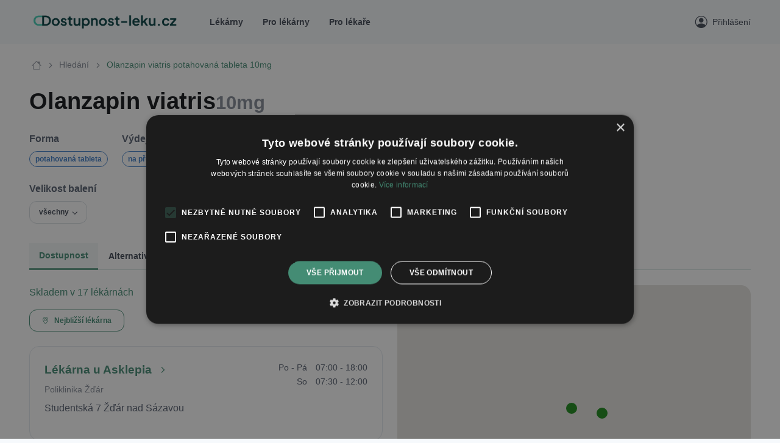

--- FILE ---
content_type: text/html; charset=utf-8
request_url: https://dostupnost-leku.cz/leky/olanzapin-mylan-10mg-tbl-flm-56-0500766
body_size: 7434
content:
<!DOCTYPE html><html lang="cs"><head><meta content="width=device-width,initial-scale=1" name="viewport" /><meta name="csrf-param" content="authenticity_token" />
<meta name="csrf-token" content="IZX-Lrm5wsimvQdHJMs3Q5WyJulICPhWQPSAvEHIHkofLChbQRD-1Jn43s52dm9Yw6qZipYyWA2zwZeuWcr_DQ" /><meta name="csp-nonce" content="3af4bf7ed12c7ad1b22907caf308266b" /><link rel="stylesheet" href="https://assets.dostupnost-leku.cz/assets/application-ff82c66a700f7502983b3c9a6da39431240a4bf8d7d6722d038f6f9b2ac501ff.css" data-turbo-track="reload" /><script src="https://assets.dostupnost-leku.cz/assets/application-0bac0c21a86d187d9edf8f7e3d1462abdcc11cb35892ad9b759d62199c5b0ead.js" data-turbo-track="reload" defer="defer"></script>  <script type="text/javascript">
    window.$crisp = [];
    window.CRISP_WEBSITE_ID = "0b484e80-4ee3-4655-8029-e155f8c7827f";
    (function () {
      d = document;
      s = d.createElement("script");
      s.src = "https://client.crisp.chat/l.js";
      s.async = 1;
      d.getElementsByTagName("head")[0].appendChild(s);
    })();
  </script>
<script nonce="3af4bf7ed12c7ad1b22907caf308266b">
  function setCrispUserData() {
    var email = '';
    if (email !== '' && email !== undefined) {
      $crisp.push(["set", "user:email", [email]]);
    }

    var name = '';
    if (name !== '' && name !== undefined) {
      $crisp.push(["set", "user:nickname", [' #ph']]);
      $crisp.push(["set", "session:data", [[['pharmacy', false]]]]);
    } else {
      $crisp.push(["set", "session:data", [[['pharmacy', false]]]]);
    }
  }
</script>
  <!-- Google tag (gtag.js) -->
  <script async src="https://www.googletagmanager.com/gtag/js?id=G-6QEGE5EC3M"></script>
  <script nonce="3af4bf7ed12c7ad1b22907caf308266b">
    window.dataLayer = window.dataLayer || [];
    function gtag(){dataLayer.push(arguments);}
    gtag('js', new Date());

    gtag('config', 'G-6QEGE5EC3M');
  </script>
  <!-- Google tag (gtag.js) -->
  <script async src="https://www.googletagmanager.com/gtag/js?id=AW-11285074472"></script>
  <script nonce="3af4bf7ed12c7ad1b22907caf308266b">
    window.dataLayer = window.dataLayer || [];
    function gtag(){dataLayer.push(arguments);}
    gtag('js', new Date());

    gtag('config', 'AW-11285074472');
  </script>
  <!-- Google Tag Manager -->
  <script nonce="3af4bf7ed12c7ad1b22907caf308266b">(function(w,d,s,l,i){w[l]=w[l]||[];w[l].push({'gtm.start':
  new Date().getTime(),event:'gtm.js'});var f=d.getElementsByTagName(s)[0],
  j=d.createElement(s),dl=l!='dataLayer'?'&l='+l:'';j.async=true;j.src=
  'https://www.googletagmanager.com/gtm.js?id='+i+dl;f.parentNode.insertBefore(j,f);
  })(window,document,'script','dataLayer','GTM-WP8P6MHG');</script>
  <!-- End Google Tag Manager -->
<meta content="Dostupnost léků" property="og:site_name" /><meta content="Roman Vuchtrl" name="autor" /><meta content="https://assets.dostupnost-leku.cz/assets/lekarnice-hleda-lek-1200-8ccac3382dcbf47a837cd6f2fd36c9c7df16919cd665fc4317f9f0993053207a.jpg" property="og:image" /><title>Olanzapin viatris potahovaná tableta 10MG - skladové zásoby v lékárnách - dostupnost-leku.cz</title><meta content="Seznam lékáren, kde mají skladem lék Olanzapin viatris potahovaná tableta 10MG" name="description" /><meta content="Olanzapin viatris potahovaná tableta 10MG dostupnost, Olanzapin viatris potahovaná tableta 10MG skladem, Olanzapin viatris potahovaná tableta 10MG skladové zásoby, Olanzapin viatris potahovaná tableta 10MG v lékárně" name="keywords" /><meta content="Olanzapin viatris potahovaná tableta 10MG" property="og:title" /><meta content="https://dostupnost-leku.cz/leky/%23%3CMed::Show::GroupDecorator:0x00007b1b56e66878%3E" property="og:url" /><meta content="og:product" property="og:type" /><meta content="Olanzapin viatris potahovaná tableta 10MG - 10mg tbl flm 56" property="og:description" /><link rel="canonical" href="https://dostupnost-leku.cz/leky/olanzapin-mylan-10mg-tbl-flm-56-0500766" /><link rel="apple-touch-icon" sizes="180x180" href="/apple-touch-icon.png">
<link rel="icon" type="image/png" sizes="32x32" href="/favicon-32x32.png">
<link rel="icon" type="image/png" sizes="16x16" href="/favicon-16x16.png">
<link rel="manifest" href="/site.webmanifest">
<link rel="mask-icon" href="/safari-pinned-tab.svg" color="#5bbad5">
<meta name="msapplication-TileColor" content="#da532c">
<meta name="theme-color" content="#ffffff" nonce="3af4bf7ed12c7ad1b22907caf308266b">
<script>document.addEventListener("turbo:before-visit", e => {
  window.MiniProfilerContainer = document.querySelector('body > .profiler-results')
  if(!e.defaultPrevented) window.MiniProfiler.pageTransition()
})

document.addEventListener("turbo:load", e => {
  if(window.MiniProfilerContainer) {
    document.body.appendChild(window.MiniProfilerContainer)
  }
})</script></head><body class="bg-seconary"><div id="toasts"><turbo-frame id="toasts"></turbo-frame></div><header class="navbar navbar-expand-lg bg-secondary fixed-top"><div class="container"><a class="navbar-brand pe-0 pe-md-3" href="/"><img alt="Dostupnost léků - vyhledávač skladových zásob léků" style="max-width: 248px;" src="https://assets.dostupnost-leku.cz/assets/logo/logo-full-dde3a8a31941b26f93f5d55ae9ef24e754cbe8a49f6c2cd348b3106a4c79e35d.png" /></a><button class="navbar-toggler d-block d-lg-none ms-3 border-0" data-bs-target="#navbarNav" data-bs-toggle="collapse" type="button"><span class="navbar-toggler-icon"></span></button><nav class="collapse navbar-collapse" id="navbarNav"><ul class="navbar-nav navbar-nav-scroll me-auto align-items-start align-items-md-center border-bottom border-bottom-md-0"><li class="nav-item fs-sm"><a class="nav-link fw-bold" href="/lekarny">Lékárny</a></li><li class="nav-item fs-sm"><a class="nav-link fw-bold" href="/pro-lekarny">Pro lékárny</a></li><li class="nav-item fs-sm"><a class="nav-link fw-bold" href="/pro-lekare">Pro lékaře</a></li></ul><ul class="navbar-nav navbar-nav-scroll border-bottom border-bottom-md-0"><li class="nav-item"><a class="nav-link d-flex align-items-center p-0" href="/ucet/prihlaseni"><i class="bi bi-person-circle fs-5"></i><div class="ps-2 fs-sm">Přihlášení</div></a></li></ul></nav></div></header><div class="pt-5"><div class="bg-white"><div class="container py-5" style="min-height: 70vh;"><div class="px-1 mb-4"><nav aria-label="breadcrumb"><ol class="breadcrumb"><li class="breadcrumb-item"><a class="i bi bi-house fs-base" href="/"></a></li><li class="breadcrumb-item"><a href="/leky/praha/hledat">Hledání</a></li><li aria-current="page" class="breadcrumb-item active">Olanzapin viatris potahovaná tableta 10mg</li></ol></nav></div><div class="row g-3 g-md-0 justify-content-between pb-3 pb-md-4"><div class="col-12 col-md-6 g-3 g-md-0"><div class="med-info mb-2"><div class="cell-image"><img class="img-fluid rounded-1 me-0 me-md-3" style="width: 160px;" src="https://assets.dostupnost-leku.cz/assets/pills-925c643a9fd65bd274bbb09015e1bfe784112a14bd986353050a9d309db41151.png" /></div><div class="cell-name mb-2 mb-md-3"><div class="d-flex gap-2 gap-md-3 align-items-baseline" style="font-size: 2em;"><h1 class="p-0 m-0" style="font-size: 1em">Olanzapin viatris</h1><div class="text-muted fw-bold" style="font-size: 0.8em">10mg</div></div></div><div class="cell-form"><div><div class="mb-2 fw-bold">Forma</div><div class="badge border border-info text-info">potahovaná tableta</div></div></div><div class="cell-dispensation mb-2 mb-md-3"><div class="mb-2 fw-bold">Výdej</div><div><div class="badge border border-info text-info">na předpis</div></div></div><div class="cell-packaging"><div class="mb-2 fw-bold">Velikost balení</div><div class="col-12 col-md-5"><div class="btn-group dropdown"><button aria-expanded="false" aria-haspopup="true" class="btn btn-sm btn-outline-secondary dropdown-toggle" data-bs-toggle="dropdown" type="button">všechny</button><div class="dropdown-menu my-1"><h6 class="dropdown-header fs-xs fw-medium text-muted text-uppercase pb-1">Dostupné</h6><a class="dropdown-item" href="/leky/olanzapin-mylan-10mg-tbl-flm-28-0500764?selected=0500764">28 tablet</a><a class="dropdown-item" href="/leky/olanzapin-mylan-10mg-tbl-flm-56-0500766?selected=0500766">56 tablet</a><h6 class="dropdown-header fs-xs fw-medium text-muted text-uppercase pb-1">Nedostupné</h6><a class="dropdown-item disabled" href="/leky/olanzapin-viatris-10mg-tbl-flm-7-0500763?selected=0500763">7 tablet</a><a class="dropdown-item disabled" href="/leky/olanzapin-mylan-10mg-tbl-flm-10-0193344?selected=0193344">10 tablet</a><a class="dropdown-item disabled" href="/leky/olanzapin-mylan-10mg-tbl-flm-28x1-0193347?selected=0193347">28x1</a><a class="dropdown-item disabled" href="/leky/olanzapin-mylan-10mg-tbl-flm-30-0193345?selected=0193345">30 tablet</a><a class="dropdown-item disabled" href="/leky/olanzapin-viatris-10mg-tbl-flm-35-0500765?selected=0500765">35 tablet</a><a class="dropdown-item disabled" href="/leky/olanzapin-viatris-10mg-tbl-flm-70-0500767?selected=0500767">70 tablet</a><a class="dropdown-item disabled" href="/leky/olanzapin-mylan-10mg-tbl-flm-70-2x35-0193346?selected=0193346">70(2x35)</a><a class="dropdown-item disabled" href="/leky/olanzapin-mylan-10mg-tbl-flm-98x1-0194795?selected=0194795">98x1</a><a class="dropdown-item disabled" href="/leky/olanzapin-viatris-10mg-tbl-flm-100-0500768?selected=0500768">100 tablet</a><a class="dropdown-item disabled" href="/leky/olanzapin-viatris-10mg-tbl-flm-500-0500769?selected=0500769">500 tablet</a></div></div></div></div></div></div></div><div class="my-tabs"><ul class="nav nav-tabs"><li class="nav-item fs-sm"><a class="nav-link active" href="/leky/olanzapin-mylan-10mg-tbl-flm-56-0500766">Dostupnost</a></li><li class="nav-item fs-sm"><a class="nav-link  trg-alternatives-show" href="/leky/olanzapin-mylan-10mg-tbl-flm-56-0500766/alternativy">Alternativy<div class="badge bg-primary ms-2">9</div></a></li><li class="nav-item fs-sm"><a class="nav-link " href="/leky/olanzapin-mylan-10mg-tbl-flm-56-0500766/hlaseni">Hlášení SÚKL</a></li></ul><div class="bottom-border"></div></div><div class="accordion"></div><div class="pt-4"><div class="pharmacy-list"><div class="cell-header"><div><div class="mb-3 d-flex align-items-center justify-content-between"><div class="text-primary">Skladem v 17 lékárnách</div><div></div></div><div class="mb-3"><div><button class="btn btn-sm btn-outline-primary me-2" data-bs-target="#locationRequest" data-bs-toggle="collapse" type="button"><i class="bi bi-geo-alt me-2"></i>Nejbližší lékárna</button><div class="collapse" id="locationRequest"><div class="my-3 card border-0 bg-secondary"><div class="card-body"><div class="card-title"><div class="d-flex align-items-center gap-3"><i class="bi bi-geo-alt"></i><div class="h5 m-0 p-0">Získat polohu</div></div></div><div class="card-text"><p>Chcete určit lokalitu automaticky z polohy Vašeho zařízení?</p><div class="d-flex gap-3"><button class="btn btn-sm btn-secondary" data-action="click-&gt;location-request#request_permission" data-controller="location-request" type="button">Automaticky</button><button class="btn btn-sm btn-secondary" data-action="click-&gt;location-request#focus_manual_input" data-controller="location-request" type="button">Zadat ručně</button></div><div class="mt-3" id="locationInput"><form data-controller="location-search" action="/leky/olanzapin-mylan-10mg-tbl-flm-56-0500766/olanzapin-mylan-10mg-tbl-flm-56-0500766" accept-charset="UTF-8" method="get"><div class="d-flex align-items-center"><div class="input-group p-0 rounded-1"><input class="form-control form-control-sm" placeholder="vyhledat lokalitu" id="location-search-input" data-location-search-target="input" oninvalid="this.setCustomValidity(&#39;Toto je povinné pole.&#39;)" onvalid="this.setCustomValidity(&quot;&quot;)" oninput="this.setCustomValidity(&quot;&quot;)" required="required" type="text" name="location_search" /><div class="input-group-text pointer p-0 m-0"><i class="bi bi-x-circle h6 d-none p-0 m-0 pe-2" data-action="click-&gt;location-search#clearInput" data-location-search-target="clearIcon"></i></div></div><input data-location-search-target="latitude" autocomplete="off" type="hidden" name="latitude" id="latitude" /><input data-location-search-target="longitude" autocomplete="off" type="hidden" name="longitude" id="longitude" /><input data-location-search-target="address" autocomplete="off" type="hidden" name="address" id="address" /><input data-location-search-target="placeId" autocomplete="off" type="hidden" name="place_id" id="place_id" /></div><input type="submit" name="commit" value="Použít" class="btn btn-sm btn-primary mt-3" data-disable-with="Použít" /></form></div></div></div></div></div></div></div></div></div><div class="cell-list"><div class="d-flex flex-column gap-4"><div class="card border-1 rounded-2" id="pharmacy_card_lekarna-u-asklepia-spol-s-r-o-zdar-nad-sazavou"><div class="card-body p-3 p-md-4"><div class="pharmacy-card"><div class="cell-name fw-bold"><a class="trg-pharmacy-open-profile d-inline-flex align-items-center" href="/lekarny/kraj-vysocina/lekarna-u-asklepia-spol-s-r-o-zdar-nad-sazavou" title="informace o lékárně">Lékárna u Asklepia<i class="bi bi-chevron-right fs-5 ms-2"></i></a></div><div class="cell-address"><div class="mb-2 fs-sm text-muted">Poliklinika Žďár</div><div>Studentská 7 Žďár nad Sázavou</div></div><div class="cell-hours"><div class="pharmacy-hours"><div class="text-end days">Po - Pá</div><div class="text-end hours">07:00 - 18:00</div><div class="text-end days">So</div><div class="text-end hours">07:30 - 12:00</div></div></div><div class="cell-distance"></div><div class="cell-actions"></div></div></div></div><div class="position-absolute collapse" data-color="green" id="lekarna-u-asklepia-spol-s-r-o-zdar-nad-sazavou"><div><strong style="margin: 0;"><a href="/lekarny/kraj-vysocina/lekarna-u-asklepia-spol-s-r-o-zdar-nad-sazavou?sukl_code=0500766">Lékárna u Asklepia</a></strong><p class="mt-1" style="margin: 0;">Studentská 7 Žďár nad Sázavou</p><p class="mt-1 fst-italic" style="margin: 0;"><strong>nyní zavřeno</strong></p><div class="mt-3"><div class="d-flex justify-content-between"><button class="btn btn-link btn-sm p-2 me-2" style="pointer-events: none;" type="button"><i class="bi bi-check-circle me-2"></i>Skladem</button><a class="btn btn btn-outline-info btn-sm btn-icon" href="https://www.google.com/maps/dir/?api=1&amp;destination=Studentská 7 Žďár nad Sázavou&amp;travelmode=walking" style="background-color: white; color: #3f7fca; border: 1px solid #3f7fca;" target="_blank"><i class="bi bi-sign-turn-right m-2"></i></a></div></div></div></div><div class="card border-1 rounded-2" id="pharmacy_card_lekarna-brezinky-brezinova"><div class="card-body p-3 p-md-4"><div class="pharmacy-card"><div class="cell-name fw-bold"><a class="trg-pharmacy-open-profile d-inline-flex align-items-center" href="/lekarny/kraj-vysocina/lekarna-brezinky-brezinova" title="informace o lékárně">Lékárna Březinky<i class="bi bi-chevron-right fs-5 ms-2"></i></a></div><div class="cell-address"><div class="mb-2 fs-sm text-muted">poliklinika Březinky</div><div>Březinova 4420/62a, Jihlava, 58601</div></div><div class="cell-hours"><div class="pharmacy-hours"><div class="text-end days">Po - Pá</div><div class="text-end hours">07:15 - 16:30</div></div></div><div class="cell-distance"></div><div class="cell-actions"><div class="btn-group dropdown"><button aria-expanded="false" aria-haspopup="true" class="btn btn-sm btn-primary dropdown-toggle" data-bs-toggle="dropdown" type="button"><i class="bi bi-bag-plus me-2"></i>Rezervovat</button><div class="dropdown-menu my-1"><a class="dropdown-item" href="/rezervace/vytvorit?med_slug=olanzapin-mylan-10mg-tbl-flm-56-0500766&amp;pharmacy_slug=lekarna-brezinky-brezinova">56 tablet</a></div></div></div></div></div></div><div class="position-absolute collapse" data-color="green" id="lekarna-brezinky-brezinova"><div><strong style="margin: 0;"><a href="/lekarny/kraj-vysocina/lekarna-brezinky-brezinova?sukl_code=0500766">Lékárna Březinky</a></strong><p class="mt-1" style="margin: 0;">Březinova 4420/62a, Jihlava, 58601</p><p class="mt-1 fst-italic" style="margin: 0;"><strong>nyní zavřeno</strong></p><div class="mt-3"><a class="btn btn-primary btn-sm p-2" rel="nofollow" href="/rezervace/vytvorit?med_slug=olanzapin-mylan-10mg-tbl-flm-56-0500766&amp;pharmacy_slug=lekarna-brezinky-brezinova"><i class="bi bi-upc-scan me-2"></i>Rezervovat</a></div></div></div><div class="card border-1 rounded-2" id="pharmacy_card_pharmgest-spol-s-r-o-lekarna-pribram"><div class="card-body p-3 p-md-4"><div class="pharmacy-card"><div class="cell-name fw-bold"><a class="trg-pharmacy-open-profile d-inline-flex align-items-center" href="/lekarny/stredocesky-kraj/pharmgest-spol-s-r-o-lekarna-pribram" title="informace o lékárně">PHARMGEST spol.s r.o., Lékárna<i class="bi bi-chevron-right fs-5 ms-2"></i></a></div><div class="cell-address"><div>Náměstí T. G. Masaryka 123, 261 01, Příbram </div></div><div class="cell-hours"><div class="pharmacy-hours"><div class="text-end days">Po - Pá</div><div class="text-end hours">07:30 - 17:00</div><div class="text-end days">So</div><div class="text-end hours">08:00 - 11:30</div></div></div><div class="cell-distance"></div><div class="cell-actions"></div></div></div></div><div class="position-absolute collapse" data-color="green" id="pharmgest-spol-s-r-o-lekarna-pribram"><div><strong style="margin: 0;"><a href="/lekarny/stredocesky-kraj/pharmgest-spol-s-r-o-lekarna-pribram?sukl_code=0500766">PHARMGEST spol.s r.o., Lékárna</a></strong><p class="mt-1" style="margin: 0;">Náměstí T. G. Masaryka 123, 261 01, Příbram </p><p class="mt-1 fst-italic" style="margin: 0;"><strong>nyní zavřeno</strong></p><div class="mt-3"><div class="d-flex justify-content-between"><button class="btn btn-link btn-sm p-2 me-2" style="pointer-events: none;" type="button"><i class="bi bi-check-circle me-2"></i>Skladem</button><a class="btn btn btn-outline-info btn-sm btn-icon" href="https://www.google.com/maps/dir/?api=1&amp;destination=Náměstí T. G. Masaryka 123, 261 01, Příbram &amp;travelmode=walking" style="background-color: white; color: #3f7fca; border: 1px solid #3f7fca;" target="_blank"><i class="bi bi-sign-turn-right m-2"></i></a></div></div></div></div><div class="card border-1 rounded-2" id="pharmacy_card_lekarna-ave-praha-1-naproti-masarykovu-nadrazi"><div class="card-body p-3 p-md-4"><div class="pharmacy-card"><div class="cell-name fw-bold"><a class="trg-pharmacy-open-profile d-inline-flex align-items-center" href="/lekarny/praha/lekarna-ave-praha-1-naproti-masarykovu-nadrazi" title="informace o lékárně">Lékárna AVE<i class="bi bi-chevron-right fs-5 ms-2"></i></a></div><div class="cell-address"><div class="mb-2 fs-sm text-muted">naproti Masarykovu nádraží</div><div>Havlíčkova 5, 11000 Praha 1</div></div><div class="cell-hours"><div class="pharmacy-hours"><div class="text-end days">Po - Pá</div><div class="text-end hours">08:00-18:00</div></div></div><div class="cell-distance"></div><div class="cell-actions"><div class="btn-group dropdown"><button aria-expanded="false" aria-haspopup="true" class="btn btn-sm btn-primary dropdown-toggle" data-bs-toggle="dropdown" type="button"><i class="bi bi-bag-plus me-2"></i>Rezervovat</button><div class="dropdown-menu my-1"><a class="dropdown-item" href="/rezervace/vytvorit?med_slug=olanzapin-mylan-10mg-tbl-flm-56-0500766&amp;pharmacy_slug=lekarna-ave-praha-1-naproti-masarykovu-nadrazi">56 tablet</a></div></div></div></div></div></div><div class="position-absolute collapse" data-color="green" id="lekarna-ave-praha-1-naproti-masarykovu-nadrazi"><div><strong style="margin: 0;"><a href="/lekarny/praha/lekarna-ave-praha-1-naproti-masarykovu-nadrazi?sukl_code=0500766">Lékárna AVE</a></strong><p class="mt-1" style="margin: 0;">Havlíčkova 5, 11000 Praha 1</p><p class="mt-1 fst-italic" style="margin: 0;"><strong>nyní zavřeno</strong></p><div class="mt-3"><a class="btn btn-primary btn-sm p-2" rel="nofollow" href="/rezervace/vytvorit?med_slug=olanzapin-mylan-10mg-tbl-flm-56-0500766&amp;pharmacy_slug=lekarna-ave-praha-1-naproti-masarykovu-nadrazi"><i class="bi bi-upc-scan me-2"></i>Rezervovat</a></div></div></div><div class="card border-1 rounded-2" id="pharmacy_card_lekarna-grand-pardubice"><div class="card-body p-3 p-md-4"><div class="pharmacy-card"><div class="cell-name fw-bold"><a class="trg-pharmacy-open-profile d-inline-flex align-items-center" href="/lekarny/pardubicky-kraj/lekarna-grand-pardubice" title="informace o lékárně">Lékárna Grand<i class="bi bi-chevron-right fs-5 ms-2"></i></a></div><div class="cell-address"><div>náměstí Republiky 1400, Pardubice, 53002</div></div><div class="cell-hours"><div class="pharmacy-hours"><div class="text-end days">Po - Pá</div><div class="text-end hours">8:00 - 19:00</div><div class="text-end days">So</div><div class="text-end hours">9:00 - 17:00</div></div></div><div class="cell-distance"></div><div class="cell-actions"><div class="btn-group dropdown"><button aria-expanded="false" aria-haspopup="true" class="btn btn-sm btn-primary dropdown-toggle" data-bs-toggle="dropdown" type="button"><i class="bi bi-bag-plus me-2"></i>Rezervovat</button><div class="dropdown-menu my-1"><a class="dropdown-item" href="/rezervace/vytvorit?med_slug=olanzapin-mylan-10mg-tbl-flm-28-0500764&amp;pharmacy_slug=lekarna-grand-pardubice">28 tablet</a><a class="dropdown-item" href="/rezervace/vytvorit?med_slug=olanzapin-mylan-10mg-tbl-flm-56-0500766&amp;pharmacy_slug=lekarna-grand-pardubice">56 tablet</a></div></div></div></div></div></div><div class="position-absolute collapse" data-color="green" id="lekarna-grand-pardubice"><div><strong style="margin: 0;"><a href="/lekarny/pardubicky-kraj/lekarna-grand-pardubice?sukl_code=0500766">Lékárna Grand</a></strong><p class="mt-1" style="margin: 0;">náměstí Republiky 1400, Pardubice, 53002</p><p class="mt-1 fst-italic" style="margin: 0;"><strong>nyní zavřeno</strong></p><div class="mt-3"><a class="btn btn-primary btn-sm p-2" rel="nofollow" href="/rezervace/vytvorit?med_slug=olanzapin-mylan-10mg-tbl-flm-56-0500766&amp;pharmacy_slug=lekarna-grand-pardubice"><i class="bi bi-upc-scan me-2"></i>Rezervovat</a></div></div></div><div class="card border-1 rounded-2" id="pharmacy_card_lekarna-nemocnice-horovice-horovice"><div class="card-body p-3 p-md-4"><div class="pharmacy-card"><div class="cell-name fw-bold"><a class="trg-pharmacy-open-profile d-inline-flex align-items-center" href="/lekarny/stredocesky-kraj/lekarna-nemocnice-horovice-horovice" title="informace o lékárně">Lékárna Nemocnice Hořovice<i class="bi bi-chevron-right fs-5 ms-2"></i></a></div><div class="cell-address"><div>K Nemocnici 1106, Hořovice, 268 31</div></div><div class="cell-hours"><div class="pharmacy-hours"><div class="text-end days">Po - Pá</div><div class="text-end hours">7:30 - 17:00</div><div class="text-end days">So</div><div class="text-end hours">8:30 - 13:00</div></div></div><div class="cell-distance"></div><div class="cell-actions"></div></div></div></div><div class="position-absolute collapse" data-color="green" id="lekarna-nemocnice-horovice-horovice"><div><strong style="margin: 0;"><a href="/lekarny/stredocesky-kraj/lekarna-nemocnice-horovice-horovice?sukl_code=0500766">Lékárna Nemocnice Hořovice</a></strong><p class="mt-1" style="margin: 0;">K Nemocnici 1106, Hořovice, 268 31</p><p class="mt-1 fst-italic" style="margin: 0;"><strong>nyní zavřeno</strong></p><div class="mt-3"><div class="d-flex justify-content-between"><button class="btn btn-link btn-sm p-2 me-2" style="pointer-events: none;" type="button"><i class="bi bi-check-circle me-2"></i>Skladem</button><a class="btn btn btn-outline-info btn-sm btn-icon" href="https://www.google.com/maps/dir/?api=1&amp;destination=K Nemocnici 1106, Hořovice, 268 31&amp;travelmode=walking" style="background-color: white; color: #3f7fca; border: 1px solid #3f7fca;" target="_blank"><i class="bi bi-sign-turn-right m-2"></i></a></div></div></div></div><div class="card border-1 rounded-2" id="pharmacy_card_lekarna-na-namesti-chomutov"><div class="card-body p-3 p-md-4"><div class="pharmacy-card"><div class="cell-name fw-bold"><a class="trg-pharmacy-open-profile d-inline-flex align-items-center" href="/lekarny/ustecky-kraj/lekarna-na-namesti-chomutov" title="informace o lékárně">Lékárna Na náměstí<i class="bi bi-chevron-right fs-5 ms-2"></i></a></div><div class="cell-address"><div>náměstí 1. Máje 11/14, Chomutov, 43001</div></div><div class="cell-hours"><div class="pharmacy-hours"><div class="text-end days">Po - Pá</div><div class="text-end hours">08:00 - 16:00</div></div></div><div class="cell-distance"></div><div class="cell-actions"></div></div></div></div><div class="position-absolute collapse" data-color="green" id="lekarna-na-namesti-chomutov"><div><strong style="margin: 0;"><a href="/lekarny/ustecky-kraj/lekarna-na-namesti-chomutov?sukl_code=0500766">Lékárna Na náměstí</a></strong><p class="mt-1" style="margin: 0;">náměstí 1. Máje 11/14, Chomutov, 43001</p><p class="mt-1 fst-italic" style="margin: 0;"><strong>nyní zavřeno</strong></p><div class="mt-3"><div class="d-flex justify-content-between"><button class="btn btn-link btn-sm p-2 me-2" style="pointer-events: none;" type="button"><i class="bi bi-check-circle me-2"></i>Skladem</button><a class="btn btn btn-outline-info btn-sm btn-icon" href="https://www.google.com/maps/dir/?api=1&amp;destination=náměstí 1. Máje 11/14, Chomutov, 43001&amp;travelmode=walking" style="background-color: white; color: #3f7fca; border: 1px solid #3f7fca;" target="_blank"><i class="bi bi-sign-turn-right m-2"></i></a></div></div></div></div><div class="card border-1 rounded-2" id="pharmacy_card_u-zlate-koruny-masarykovo-namesti"><div class="card-body p-3 p-md-4"><div class="pharmacy-card"><div class="cell-name fw-bold"><a class="trg-pharmacy-open-profile d-inline-flex align-items-center" href="/lekarny/jihomoravsky-kraj/u-zlate-koruny-masarykovo-namesti" title="informace o lékárně">U Zlaté koruny<i class="bi bi-chevron-right fs-5 ms-2"></i></a></div><div class="cell-address"><div>Masarykovo náměstí 12/16, Kyjov, 69701</div></div><div class="cell-hours"><div class="pharmacy-hours"><div class="text-end days">Po - Pá</div><div class="text-end hours">07:00 - 17:00</div><div class="text-end days">So</div><div class="text-end hours">07:30 - 11:30</div></div></div><div class="cell-distance"></div><div class="cell-actions"><div class="btn-group dropdown"><button aria-expanded="false" aria-haspopup="true" class="btn btn-sm btn-primary dropdown-toggle" data-bs-toggle="dropdown" type="button"><i class="bi bi-bag-plus me-2"></i>Rezervovat</button><div class="dropdown-menu my-1"><a class="dropdown-item" href="/rezervace/vytvorit?med_slug=olanzapin-mylan-10mg-tbl-flm-28-0500764&amp;pharmacy_slug=u-zlate-koruny-masarykovo-namesti">28 tablet</a></div></div></div></div></div></div><div class="position-absolute collapse" data-color="green" id="u-zlate-koruny-masarykovo-namesti"><div><strong style="margin: 0;"><a href="/lekarny/jihomoravsky-kraj/u-zlate-koruny-masarykovo-namesti?sukl_code=0500766">U Zlaté koruny</a></strong><p class="mt-1" style="margin: 0;">Masarykovo náměstí 12/16, Kyjov, 69701</p><p class="mt-1 fst-italic" style="margin: 0;"><strong>nyní zavřeno</strong></p><div class="mt-3"><a class="btn btn-primary btn-sm p-2" rel="nofollow" href="/rezervace/vytvorit?med_slug=olanzapin-mylan-10mg-tbl-flm-56-0500766&amp;pharmacy_slug=u-zlate-koruny-masarykovo-namesti"><i class="bi bi-upc-scan me-2"></i>Rezervovat</a></div></div></div><div class="card border-1 rounded-2" id="pharmacy_card_lekarna-pharmea-nymburk"><div class="card-body p-3 p-md-4"><div class="pharmacy-card"><div class="cell-name fw-bold"><a class="trg-pharmacy-open-profile d-inline-flex align-items-center" href="/lekarny/stredocesky-kraj/lekarna-pharmea-nymburk" title="informace o lékárně">Lékárna Pharmea<i class="bi bi-chevron-right fs-5 ms-2"></i></a></div><div class="cell-address"><div>Boleslavská třída 1854/14, Nymburk, 28802</div></div><div class="cell-hours"><div class="pharmacy-hours"><div class="text-end days">Po - Čt</div><div class="text-end hours">07:00 - 17:00</div><div class="text-end days">Pá</div><div class="text-end hours">07:00 - 15:00</div></div></div><div class="cell-distance"></div><div class="cell-actions"><div class="btn-group dropdown"><button aria-expanded="false" aria-haspopup="true" class="btn btn-sm btn-primary dropdown-toggle" data-bs-toggle="dropdown" type="button"><i class="bi bi-bag-plus me-2"></i>Rezervovat</button><div class="dropdown-menu my-1"><a class="dropdown-item" href="/rezervace/vytvorit?med_slug=olanzapin-mylan-10mg-tbl-flm-28-0500764&amp;pharmacy_slug=lekarna-pharmea-nymburk">28 tablet</a></div></div></div></div></div></div><div class="position-absolute collapse" data-color="green" id="lekarna-pharmea-nymburk"><div><strong style="margin: 0;"><a href="/lekarny/stredocesky-kraj/lekarna-pharmea-nymburk?sukl_code=0500766">Lékárna Pharmea</a></strong><p class="mt-1" style="margin: 0;">Boleslavská třída 1854/14, Nymburk, 28802</p><p class="mt-1 fst-italic" style="margin: 0;"><strong>nyní zavřeno</strong></p><div class="mt-3"><a class="btn btn-primary btn-sm p-2" rel="nofollow" href="/rezervace/vytvorit?med_slug=olanzapin-mylan-10mg-tbl-flm-56-0500766&amp;pharmacy_slug=lekarna-pharmea-nymburk"><i class="bi bi-upc-scan me-2"></i>Rezervovat</a></div></div></div><div class="card border-1 rounded-2" id="pharmacy_card_lekarna-ave-praha-10-vedle-drogerie-teta"><div class="card-body p-3 p-md-4"><div class="pharmacy-card"><div class="cell-name fw-bold"><a class="trg-pharmacy-open-profile d-inline-flex align-items-center" href="/lekarny/praha/lekarna-ave-praha-10-vedle-drogerie-teta" title="informace o lékárně">Lékárna AVE<i class="bi bi-chevron-right fs-5 ms-2"></i></a></div><div class="cell-address"><div class="mb-2 fs-sm text-muted">vedle drogerie TETA</div><div>Počernická 62, Praha 10, 10100</div></div><div class="cell-hours"><div class="pharmacy-hours"><div class="text-end days">Po - Pá</div><div class="text-end hours">08:00 - 18:00</div></div></div><div class="cell-distance"></div><div class="cell-actions"><div class="btn-group dropdown"><button aria-expanded="false" aria-haspopup="true" class="btn btn-sm btn-primary dropdown-toggle" data-bs-toggle="dropdown" type="button"><i class="bi bi-bag-plus me-2"></i>Rezervovat</button><div class="dropdown-menu my-1"><a class="dropdown-item" href="/rezervace/vytvorit?med_slug=olanzapin-mylan-10mg-tbl-flm-28-0500764&amp;pharmacy_slug=lekarna-ave-praha-10-vedle-drogerie-teta">28 tablet</a></div></div></div></div></div></div><div class="position-absolute collapse" data-color="green" id="lekarna-ave-praha-10-vedle-drogerie-teta"><div><strong style="margin: 0;"><a href="/lekarny/praha/lekarna-ave-praha-10-vedle-drogerie-teta?sukl_code=0500766">Lékárna AVE</a></strong><p class="mt-1" style="margin: 0;">Počernická 62, Praha 10, 10100</p><p class="mt-1 fst-italic" style="margin: 0;"><strong>nyní zavřeno</strong></p><div class="mt-3"><a class="btn btn-primary btn-sm p-2" rel="nofollow" href="/rezervace/vytvorit?med_slug=olanzapin-mylan-10mg-tbl-flm-56-0500766&amp;pharmacy_slug=lekarna-ave-praha-10-vedle-drogerie-teta"><i class="bi bi-upc-scan me-2"></i>Rezervovat</a></div></div></div><div class="card border-1 rounded-2" id="pharmacy_card_lekarna-na-sidlisti-nymburk"><div class="card-body p-3 p-md-4"><div class="pharmacy-card"><div class="cell-name fw-bold"><a class="trg-pharmacy-open-profile d-inline-flex align-items-center" href="/lekarny/stredocesky-kraj/lekarna-na-sidlisti-nymburk" title="informace o lékárně">Lékárna Na Sídlišti<i class="bi bi-chevron-right fs-5 ms-2"></i></a></div><div class="cell-address"><div class="mb-2 fs-sm text-muted">Poliklinika</div><div>Okružní 2160, Nymburk, 28802</div></div><div class="cell-hours"><div class="pharmacy-hours"><div class="text-end days">Po - Čt</div><div class="text-end hours">07:00 - 17:00</div><div class="text-end days">Pá</div><div class="text-end hours">07:00 - 15:00</div></div></div><div class="cell-distance"></div><div class="cell-actions"><div class="btn-group dropdown"><button aria-expanded="false" aria-haspopup="true" class="btn btn-sm btn-primary dropdown-toggle" data-bs-toggle="dropdown" type="button"><i class="bi bi-bag-plus me-2"></i>Rezervovat</button><div class="dropdown-menu my-1"><a class="dropdown-item" href="/rezervace/vytvorit?med_slug=olanzapin-mylan-10mg-tbl-flm-28-0500764&amp;pharmacy_slug=lekarna-na-sidlisti-nymburk">28 tablet</a></div></div></div></div></div></div><div class="position-absolute collapse" data-color="green" id="lekarna-na-sidlisti-nymburk"><div><strong style="margin: 0;"><a href="/lekarny/stredocesky-kraj/lekarna-na-sidlisti-nymburk?sukl_code=0500766">Lékárna Na Sídlišti</a></strong><p class="mt-1" style="margin: 0;">Okružní 2160, Nymburk, 28802</p><p class="mt-1 fst-italic" style="margin: 0;"><strong>nyní zavřeno</strong></p><div class="mt-3"><a class="btn btn-primary btn-sm p-2" rel="nofollow" href="/rezervace/vytvorit?med_slug=olanzapin-mylan-10mg-tbl-flm-56-0500766&amp;pharmacy_slug=lekarna-na-sidlisti-nymburk"><i class="bi bi-upc-scan me-2"></i>Rezervovat</a></div></div></div><div class="card border-1 rounded-2" id="pharmacy_card_lekarna-ave-bohumin"><div class="card-body p-3 p-md-4"><div class="pharmacy-card"><div class="cell-name fw-bold"><a class="trg-pharmacy-open-profile d-inline-flex align-items-center" href="/lekarny/moravskoslezsky-kraj/lekarna-ave-bohumin" title="informace o lékárně">Lékárna AVE<i class="bi bi-chevron-right fs-5 ms-2"></i></a></div><div class="cell-address"><div class="mb-2 fs-sm text-muted">v Albertu</div><div>Československé armády 499, Bohumín, 73581</div></div><div class="cell-hours"><div class="pharmacy-hours"><div class="text-end days">Po - So</div><div class="text-end hours">08:00 - 18:00</div></div></div><div class="cell-distance"></div><div class="cell-actions"><div class="btn-group dropdown"><button aria-expanded="false" aria-haspopup="true" class="btn btn-sm btn-primary dropdown-toggle" data-bs-toggle="dropdown" type="button"><i class="bi bi-bag-plus me-2"></i>Rezervovat</button><div class="dropdown-menu my-1"><a class="dropdown-item" href="/rezervace/vytvorit?med_slug=olanzapin-mylan-10mg-tbl-flm-28-0500764&amp;pharmacy_slug=lekarna-ave-bohumin">28 tablet</a></div></div></div></div></div></div><div class="position-absolute collapse" data-color="green" id="lekarna-ave-bohumin"><div><strong style="margin: 0;"><a href="/lekarny/moravskoslezsky-kraj/lekarna-ave-bohumin?sukl_code=0500766">Lékárna AVE</a></strong><p class="mt-1" style="margin: 0;">Československé armády 499, Bohumín, 73581</p><p class="mt-1 fst-italic" style="margin: 0;"><strong>nyní zavřeno</strong></p><div class="mt-3"><a class="btn btn-primary btn-sm p-2" rel="nofollow" href="/rezervace/vytvorit?med_slug=olanzapin-mylan-10mg-tbl-flm-56-0500766&amp;pharmacy_slug=lekarna-ave-bohumin"><i class="bi bi-upc-scan me-2"></i>Rezervovat</a></div></div></div><div class="card border-1 rounded-2" id="pharmacy_card_lekarna-luka-oovl-lekarny-farmako-luka-nad-jihlavou"><div class="card-body p-3 p-md-4"><div class="pharmacy-card"><div class="cell-name fw-bold"><a class="trg-pharmacy-open-profile d-inline-flex align-items-center" href="/lekarny/kraj-vysocina/lekarna-luka-oovl-lekarny-farmako-luka-nad-jihlavou" title="informace o lékárně">Lékárna Luka nad Jihlavou<i class="bi bi-chevron-right fs-5 ms-2"></i></a></div><div class="cell-address"><div>nám. 9. května 129, Luka nad Jihlavou, 58822</div></div><div class="cell-hours"><div class="pharmacy-hours"><div class="text-end days">Po - Út</div><div class="text-end hours">07:15 - 15:45</div><div class="text-end days">St</div><div class="text-end hours">08:30 - 16:30</div><div class="text-end days">Čt</div><div class="text-end hours">07:15 - 15:45</div><div class="text-end days">Pá</div><div class="text-end hours">07:15 - 16:15</div></div></div><div class="cell-distance"></div><div class="cell-actions"><div class="btn-group dropdown"><button aria-expanded="false" aria-haspopup="true" class="btn btn-sm btn-primary dropdown-toggle" data-bs-toggle="dropdown" type="button"><i class="bi bi-bag-plus me-2"></i>Rezervovat</button><div class="dropdown-menu my-1"><a class="dropdown-item" href="/rezervace/vytvorit?med_slug=olanzapin-mylan-10mg-tbl-flm-28-0500764&amp;pharmacy_slug=lekarna-luka-oovl-lekarny-farmako-luka-nad-jihlavou">28 tablet</a></div></div></div></div></div></div><div class="position-absolute collapse" data-color="green" id="lekarna-luka-oovl-lekarny-farmako-luka-nad-jihlavou"><div><strong style="margin: 0;"><a href="/lekarny/kraj-vysocina/lekarna-luka-oovl-lekarny-farmako-luka-nad-jihlavou?sukl_code=0500766">Lékárna Luka nad Jihlavou</a></strong><p class="mt-1" style="margin: 0;">nám. 9. května 129, Luka nad Jihlavou, 58822</p><p class="mt-1 fst-italic" style="margin: 0;"><strong>nyní zavřeno</strong></p><div class="mt-3"><a class="btn btn-primary btn-sm p-2" rel="nofollow" href="/rezervace/vytvorit?med_slug=olanzapin-mylan-10mg-tbl-flm-56-0500766&amp;pharmacy_slug=lekarna-luka-oovl-lekarny-farmako-luka-nad-jihlavou"><i class="bi bi-upc-scan me-2"></i>Rezervovat</a></div></div></div><div class="card border-1 rounded-2" id="pharmacy_card_lekarna-farmako-jihlava"><div class="card-body p-3 p-md-4"><div class="pharmacy-card"><div class="cell-name fw-bold"><a class="trg-pharmacy-open-profile d-inline-flex align-items-center" href="/lekarny/kraj-vysocina/lekarna-farmako-jihlava" title="informace o lékárně">Lékárna Farmako<i class="bi bi-chevron-right fs-5 ms-2"></i></a></div><div class="cell-address"><div>Masarykovo náměstí 1097/33, Jihlava, 58601</div></div><div class="cell-hours"><div class="pharmacy-hours"><div class="text-end days">Po - Pá</div><div class="text-end hours">07:30 - 18:00</div><div class="text-end days">So</div><div class="text-end hours">08:00 - 12:00</div></div></div><div class="cell-distance"></div><div class="cell-actions"><div class="btn-group dropdown"><button aria-expanded="false" aria-haspopup="true" class="btn btn-sm btn-primary dropdown-toggle" data-bs-toggle="dropdown" type="button"><i class="bi bi-bag-plus me-2"></i>Rezervovat</button><div class="dropdown-menu my-1"><a class="dropdown-item" href="/rezervace/vytvorit?med_slug=olanzapin-mylan-10mg-tbl-flm-28-0500764&amp;pharmacy_slug=lekarna-farmako-jihlava">28 tablet</a></div></div></div></div></div></div><div class="position-absolute collapse" data-color="green" id="lekarna-farmako-jihlava"><div><strong style="margin: 0;"><a href="/lekarny/kraj-vysocina/lekarna-farmako-jihlava?sukl_code=0500766">Lékárna Farmako</a></strong><p class="mt-1" style="margin: 0;">Masarykovo náměstí 1097/33, Jihlava, 58601</p><p class="mt-1 fst-italic" style="margin: 0;"><strong>nyní zavřeno</strong></p><div class="mt-3"><a class="btn btn-primary btn-sm p-2" rel="nofollow" href="/rezervace/vytvorit?med_slug=olanzapin-mylan-10mg-tbl-flm-56-0500766&amp;pharmacy_slug=lekarna-farmako-jihlava"><i class="bi bi-upc-scan me-2"></i>Rezervovat</a></div></div></div><div class="card border-1 rounded-2" id="pharmacy_card_lekarna-v-hloubce-turnov"><div class="card-body p-3 p-md-4"><div class="pharmacy-card"><div class="cell-name fw-bold"><a class="trg-pharmacy-open-profile d-inline-flex align-items-center" href="/lekarny/liberecky-kraj/lekarna-v-hloubce-turnov" title="informace o lékárně">Lékárna V Hloubce<i class="bi bi-chevron-right fs-5 ms-2"></i></a></div><div class="cell-address"><div>Tázlerova 251, Turnov, 51101</div></div><div class="cell-hours"><div class="pharmacy-hours"><div class="text-end days">Po - Pá</div><div class="text-end hours">07:30 - 18:00</div><div class="text-end days">So</div><div class="text-end hours">08:00 - 12:00</div></div></div><div class="cell-distance"></div><div class="cell-actions"><div class="btn-group dropdown"><button aria-expanded="false" aria-haspopup="true" class="btn btn-sm btn-primary dropdown-toggle" data-bs-toggle="dropdown" type="button"><i class="bi bi-bag-plus me-2"></i>Rezervovat</button><div class="dropdown-menu my-1"><a class="dropdown-item" href="/rezervace/vytvorit?med_slug=olanzapin-mylan-10mg-tbl-flm-28-0500764&amp;pharmacy_slug=lekarna-v-hloubce-turnov">28 tablet</a></div></div></div></div></div></div><div class="position-absolute collapse" data-color="green" id="lekarna-v-hloubce-turnov"><div><strong style="margin: 0;"><a href="/lekarny/liberecky-kraj/lekarna-v-hloubce-turnov?sukl_code=0500766">Lékárna V Hloubce</a></strong><p class="mt-1" style="margin: 0;">Tázlerova 251, Turnov, 51101</p><p class="mt-1 fst-italic" style="margin: 0;"><strong>nyní zavřeno</strong></p><div class="mt-3"><a class="btn btn-primary btn-sm p-2" rel="nofollow" href="/rezervace/vytvorit?med_slug=olanzapin-mylan-10mg-tbl-flm-56-0500766&amp;pharmacy_slug=lekarna-v-hloubce-turnov"><i class="bi bi-upc-scan me-2"></i>Rezervovat</a></div></div></div><div class="card border-1 rounded-2" id="pharmacy_card_lekarna-centralka-mlada-boleslav"><div class="card-body p-3 p-md-4"><div class="pharmacy-card"><div class="cell-name fw-bold"><a class="trg-pharmacy-open-profile d-inline-flex align-items-center" href="/lekarny/stredocesky-kraj/lekarna-centralka-mlada-boleslav" title="informace o lékárně">Lékárna Centrálka<i class="bi bi-chevron-right fs-5 ms-2"></i></a></div><div class="cell-address"><div>náměstí Míru 17, Mladá Boleslav, 29301</div></div><div class="cell-hours"><div class="pharmacy-hours"><div class="text-end days">Po-Pá</div><div class="text-end hours">07:30-16:00</div></div></div><div class="cell-distance"></div><div class="cell-actions"></div></div></div></div><div class="position-absolute collapse" data-color="green" id="lekarna-centralka-mlada-boleslav"><div><strong style="margin: 0;"><a href="/lekarny/stredocesky-kraj/lekarna-centralka-mlada-boleslav?sukl_code=0500766">Lékárna Centrálka</a></strong><p class="mt-1" style="margin: 0;">náměstí Míru 17, Mladá Boleslav, 29301</p><p class="mt-1 fst-italic" style="margin: 0;"><strong>nyní zavřeno</strong></p><div class="mt-3"><div class="d-flex justify-content-between"><button class="btn btn-link btn-sm p-2 me-2" style="pointer-events: none;" type="button"><i class="bi bi-check-circle me-2"></i>Skladem</button><a class="btn btn btn-outline-info btn-sm btn-icon" href="https://www.google.com/maps/dir/?api=1&amp;destination=náměstí Míru 17, Mladá Boleslav, 29301&amp;travelmode=walking" style="background-color: white; color: #3f7fca; border: 1px solid #3f7fca;" target="_blank"><i class="bi bi-sign-turn-right m-2"></i></a></div></div></div></div><div class="card border-1 rounded-2" id="pharmacy_card_lekarna-u-terminalu-turnov"><div class="card-body p-3 p-md-4"><div class="pharmacy-card"><div class="cell-name fw-bold"><a class="trg-pharmacy-open-profile d-inline-flex align-items-center" href="/lekarny/liberecky-kraj/lekarna-u-terminalu-turnov" title="informace o lékárně">Lékárna U Terminálu<i class="bi bi-chevron-right fs-5 ms-2"></i></a></div><div class="cell-address"><div>U Nádraží 1295, Turnov, 51101</div></div><div class="cell-hours"><div class="pharmacy-hours"><div class="text-end days">Po - Pá</div><div class="text-end hours">07:30 - 17:30</div><div class="text-end days">So</div><div class="text-end hours">08:00 - 12:00</div></div></div><div class="cell-distance"></div><div class="cell-actions"><div class="btn-group dropdown"><button aria-expanded="false" aria-haspopup="true" class="btn btn-sm btn-primary dropdown-toggle" data-bs-toggle="dropdown" type="button"><i class="bi bi-bag-plus me-2"></i>Rezervovat</button><div class="dropdown-menu my-1"><a class="dropdown-item" href="/rezervace/vytvorit?med_slug=olanzapin-mylan-10mg-tbl-flm-28-0500764&amp;pharmacy_slug=lekarna-u-terminalu-turnov">28 tablet</a></div></div></div></div></div></div><div class="position-absolute collapse" data-color="green" id="lekarna-u-terminalu-turnov"><div><strong style="margin: 0;"><a href="/lekarny/liberecky-kraj/lekarna-u-terminalu-turnov?sukl_code=0500766">Lékárna U Terminálu</a></strong><p class="mt-1" style="margin: 0;">U Nádraží 1295, Turnov, 51101</p><p class="mt-1 fst-italic" style="margin: 0;"><strong>nyní zavřeno</strong></p><div class="mt-3"><a class="btn btn-primary btn-sm p-2" rel="nofollow" href="/rezervace/vytvorit?med_slug=olanzapin-mylan-10mg-tbl-flm-56-0500766&amp;pharmacy_slug=lekarna-u-terminalu-turnov"><i class="bi bi-upc-scan me-2"></i>Rezervovat</a></div></div></div></div></div><div class="cell-map"><div class="mb-3" style="height: 60vh; max-height: 600px;"><div class="mapx-container rounded" data-controller="map" data-map-target="map" data-map-target-center="null" data-map-target-latitude="50.075539" data-map-target-longitude="14.4378" data-map-target-markers="[{&quot;slug&quot;:&quot;lekarna-u-asklepia-spol-s-r-o-zdar-nad-sazavou&quot;,&quot;lat&quot;:&quot;49.566138&quot;,&quot;lon&quot;:&quot;15.941515&quot;},{&quot;slug&quot;:&quot;lekarna-brezinky-brezinova&quot;,&quot;lat&quot;:&quot;49.401256&quot;,&quot;lon&quot;:&quot;15.601096&quot;},{&quot;slug&quot;:&quot;pharmgest-spol-s-r-o-lekarna-pribram&quot;,&quot;lat&quot;:&quot;49.688498&quot;,&quot;lon&quot;:&quot;14.009956&quot;},{&quot;slug&quot;:&quot;lekarna-ave-praha-1-naproti-masarykovu-nadrazi&quot;,&quot;lat&quot;:&quot;50.088192&quot;,&quot;lon&quot;:&quot;14.431795&quot;},{&quot;slug&quot;:&quot;lekarna-grand-pardubice&quot;,&quot;lat&quot;:&quot;50.037941&quot;,&quot;lon&quot;:&quot;15.776441&quot;},{&quot;slug&quot;:&quot;lekarna-nemocnice-horovice-horovice&quot;,&quot;lat&quot;:&quot;49.840658&quot;,&quot;lon&quot;:&quot;13.915584&quot;},{&quot;slug&quot;:&quot;lekarna-na-namesti-chomutov&quot;,&quot;lat&quot;:&quot;50.460539&quot;,&quot;lon&quot;:&quot;13.419009&quot;},{&quot;slug&quot;:&quot;u-zlate-koruny-masarykovo-namesti&quot;,&quot;lat&quot;:&quot;49.009575&quot;,&quot;lon&quot;:&quot;17.124018&quot;},{&quot;slug&quot;:&quot;lekarna-pharmea-nymburk&quot;,&quot;lat&quot;:&quot;50.188415&quot;,&quot;lon&quot;:&quot;15.037839&quot;},{&quot;slug&quot;:&quot;lekarna-ave-praha-10-vedle-drogerie-teta&quot;,&quot;lat&quot;:&quot;50.080613&quot;,&quot;lon&quot;:&quot;14.500487&quot;},{&quot;slug&quot;:&quot;lekarna-na-sidlisti-nymburk&quot;,&quot;lat&quot;:&quot;50.187571&quot;,&quot;lon&quot;:&quot;15.024296&quot;},{&quot;slug&quot;:&quot;lekarna-ave-bohumin&quot;,&quot;lat&quot;:&quot;49.9064&quot;,&quot;lon&quot;:&quot;18.347215&quot;},{&quot;slug&quot;:&quot;lekarna-luka-oovl-lekarny-farmako-luka-nad-jihlavou&quot;,&quot;lat&quot;:&quot;49.373447&quot;,&quot;lon&quot;:&quot;15.703768&quot;},{&quot;slug&quot;:&quot;lekarna-farmako-jihlava&quot;,&quot;lat&quot;:&quot;49.394206&quot;,&quot;lon&quot;:&quot;15.59064&quot;},{&quot;slug&quot;:&quot;lekarna-v-hloubce-turnov&quot;,&quot;lat&quot;:&quot;50.586325&quot;,&quot;lon&quot;:&quot;15.155453&quot;},{&quot;slug&quot;:&quot;lekarna-centralka-mlada-boleslav&quot;,&quot;lat&quot;:&quot;50.412224&quot;,&quot;lon&quot;:&quot;14.907057&quot;},{&quot;slug&quot;:&quot;lekarna-u-terminalu-turnov&quot;,&quot;lat&quot;:&quot;50.587564&quot;,&quot;lon&quot;:&quot;15.139959&quot;}]" data-map-target-zoom="10"><div class="d-flex align-items-center align-content-center justify-content-center"><span class="pt-3 pe-2">Mapa se načítá...</span><a class="btn btn-secondary btn-sm mt-3" href="#" onClick="window.location.reload(); return false;">Obnovit</a></div></div></div></div></div></div></div></div></div><footer class="footer bg-secondary position-relative py-4 py-md-5"><div class="d-none d-light-mode-block position-absolute top-0 start-0 w-100 h-100" style="background-color: rgba(255,255,255, .02);"></div><div class="light-mode container position-relative zindex-2 pt-4 pt-md-2 pt-xl-4 pt-xxl-5"><div class="row py-md-3 mb-4 mb-md-5"><div class="col-md-7 col-lg-6 col-xxl-5 mb-sm-4 mb-md-0"><h3 class="mb-4 mb-md-5 text-muted">Lékárny se skladovými zásobami na jednom místě.</h3><div class="d-sm-flex align-items-center"><a class="btn btn-sm btn-md-lg btn-primary me-sm-3 me-lg-4" href="/pro-lekarny">Provozujete lékárnu?</a><p class="fs-sm py-3 py-sm-0 ps-sm-2 mb-0">Prozkoumejte výhody spolupráce s námi.</p></div></div><div class="col-md-5 offset-lg-1 offset-xxl-2 d-flex flex-column"><div class="nav mx-n2 mt-auto"><a class="nav-link py-1 px-2 me-2" href="/o-nas">O nás</a></div><div class="nav mx-n2 mt-auto"><a class="nav-link py-1 px-2 me-2" href="/napsali-o-nas">Napsali o nás</a></div><div class="nav mx-n2 mt-auto"><a class="nav-link py-1 px-2 me-2" href="https://www.facebook.com/dostupnostleku" target="_blank">Facebook</a></div><div class="nav mx-n2 mt-auto"><a class="nav-link py-1 px-2 me-2" href="/dokumenty/gdpr-zasady-zpracovani-osobnich-udaju.pdf" target="_blank">Zásady ochrany osobních údajů</a></div><div class="nav mx-n2 mt-auto"><a class="nav-link py-1 px-2 me-2" href="#" onClick="updateUrlWithParams(&#39;/leky/olanzapin-mylan-10mg-tbl-flm-56-0500766&#39;, &#39;cs&#39;)">česky</a><a class="nav-link py-1 px-2 me-2" href="#" onClick="updateUrlWithParams(&#39;/en/medicines/olanzapin-mylan-10mg-tbl-flm-56-0500766&#39;, &#39;en&#39;)">english</a></div></div></div><p class="fs-sm pt-3 pb-2 pb-lg-0 mb-0"><span class="opacity-70">© 2024 Dostupnost Léků s.r.o. Všechna práva vyhrazena. </span></p></div></footer><input id="google-maps-api-key" type="hidden" value="AIzaSyC203Y7_7rJJAHNYIg74gyYu97MFmcEZ7w" /></body></html>